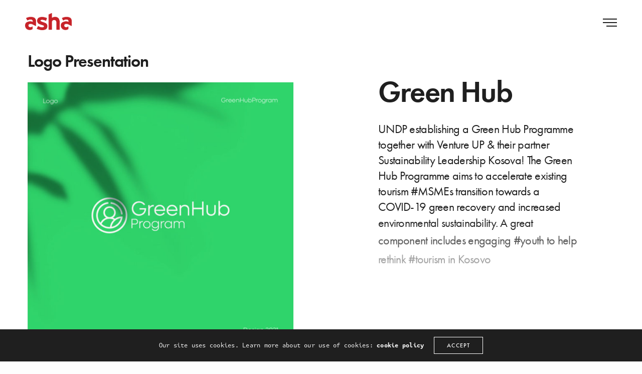

--- FILE ---
content_type: text/html; charset=UTF-8
request_url: https://ashagraphics.com/portfolio/green-hub/
body_size: 13091
content:
<!doctype html>
<html lang="en-US" class=" custom-scrollbar-off">
<head>
	<meta charset="UTF-8" />
	<meta name="viewport" content="width=device-width, initial-scale=1, maximum-scale=1, viewport-fit=cover">
	<link rel="profile" href="https://gmpg.org/xfn/11">
	<link rel="pingback" href="https://ashagraphics.com/xmlrpc.php">
	<title>Green Hub &#8211; ASHA</title>
<meta name='robots' content='max-image-preview:large' />
<link rel='dns-prefetch' href='//use.typekit.net' />
<link rel='dns-prefetch' href='//fonts.googleapis.com' />
<link rel="alternate" type="application/rss+xml" title="ASHA &raquo; Feed" href="https://ashagraphics.com/feed/" />
<link rel="alternate" type="application/rss+xml" title="ASHA &raquo; Comments Feed" href="https://ashagraphics.com/comments/feed/" />
<link rel="preconnect" href="//fonts.gstatic.com/" crossorigin><link rel="alternate" title="oEmbed (JSON)" type="application/json+oembed" href="https://ashagraphics.com/wp-json/oembed/1.0/embed?url=https%3A%2F%2Fashagraphics.com%2Fportfolio%2Fgreen-hub%2F" />
<link rel="alternate" title="oEmbed (XML)" type="text/xml+oembed" href="https://ashagraphics.com/wp-json/oembed/1.0/embed?url=https%3A%2F%2Fashagraphics.com%2Fportfolio%2Fgreen-hub%2F&#038;format=xml" />
<style id='wp-img-auto-sizes-contain-inline-css' type='text/css'>
img:is([sizes=auto i],[sizes^="auto," i]){contain-intrinsic-size:3000px 1500px}
/*# sourceURL=wp-img-auto-sizes-contain-inline-css */
</style>
<style id='wp-emoji-styles-inline-css' type='text/css'>

	img.wp-smiley, img.emoji {
		display: inline !important;
		border: none !important;
		box-shadow: none !important;
		height: 1em !important;
		width: 1em !important;
		margin: 0 0.07em !important;
		vertical-align: -0.1em !important;
		background: none !important;
		padding: 0 !important;
	}
/*# sourceURL=wp-emoji-styles-inline-css */
</style>
<style id='wp-block-library-inline-css' type='text/css'>
:root{--wp-block-synced-color:#7a00df;--wp-block-synced-color--rgb:122,0,223;--wp-bound-block-color:var(--wp-block-synced-color);--wp-editor-canvas-background:#ddd;--wp-admin-theme-color:#007cba;--wp-admin-theme-color--rgb:0,124,186;--wp-admin-theme-color-darker-10:#006ba1;--wp-admin-theme-color-darker-10--rgb:0,107,160.5;--wp-admin-theme-color-darker-20:#005a87;--wp-admin-theme-color-darker-20--rgb:0,90,135;--wp-admin-border-width-focus:2px}@media (min-resolution:192dpi){:root{--wp-admin-border-width-focus:1.5px}}.wp-element-button{cursor:pointer}:root .has-very-light-gray-background-color{background-color:#eee}:root .has-very-dark-gray-background-color{background-color:#313131}:root .has-very-light-gray-color{color:#eee}:root .has-very-dark-gray-color{color:#313131}:root .has-vivid-green-cyan-to-vivid-cyan-blue-gradient-background{background:linear-gradient(135deg,#00d084,#0693e3)}:root .has-purple-crush-gradient-background{background:linear-gradient(135deg,#34e2e4,#4721fb 50%,#ab1dfe)}:root .has-hazy-dawn-gradient-background{background:linear-gradient(135deg,#faaca8,#dad0ec)}:root .has-subdued-olive-gradient-background{background:linear-gradient(135deg,#fafae1,#67a671)}:root .has-atomic-cream-gradient-background{background:linear-gradient(135deg,#fdd79a,#004a59)}:root .has-nightshade-gradient-background{background:linear-gradient(135deg,#330968,#31cdcf)}:root .has-midnight-gradient-background{background:linear-gradient(135deg,#020381,#2874fc)}:root{--wp--preset--font-size--normal:16px;--wp--preset--font-size--huge:42px}.has-regular-font-size{font-size:1em}.has-larger-font-size{font-size:2.625em}.has-normal-font-size{font-size:var(--wp--preset--font-size--normal)}.has-huge-font-size{font-size:var(--wp--preset--font-size--huge)}.has-text-align-center{text-align:center}.has-text-align-left{text-align:left}.has-text-align-right{text-align:right}.has-fit-text{white-space:nowrap!important}#end-resizable-editor-section{display:none}.aligncenter{clear:both}.items-justified-left{justify-content:flex-start}.items-justified-center{justify-content:center}.items-justified-right{justify-content:flex-end}.items-justified-space-between{justify-content:space-between}.screen-reader-text{border:0;clip-path:inset(50%);height:1px;margin:-1px;overflow:hidden;padding:0;position:absolute;width:1px;word-wrap:normal!important}.screen-reader-text:focus{background-color:#ddd;clip-path:none;color:#444;display:block;font-size:1em;height:auto;left:5px;line-height:normal;padding:15px 23px 14px;text-decoration:none;top:5px;width:auto;z-index:100000}html :where(.has-border-color){border-style:solid}html :where([style*=border-top-color]){border-top-style:solid}html :where([style*=border-right-color]){border-right-style:solid}html :where([style*=border-bottom-color]){border-bottom-style:solid}html :where([style*=border-left-color]){border-left-style:solid}html :where([style*=border-width]){border-style:solid}html :where([style*=border-top-width]){border-top-style:solid}html :where([style*=border-right-width]){border-right-style:solid}html :where([style*=border-bottom-width]){border-bottom-style:solid}html :where([style*=border-left-width]){border-left-style:solid}html :where(img[class*=wp-image-]){height:auto;max-width:100%}:where(figure){margin:0 0 1em}html :where(.is-position-sticky){--wp-admin--admin-bar--position-offset:var(--wp-admin--admin-bar--height,0px)}@media screen and (max-width:600px){html :where(.is-position-sticky){--wp-admin--admin-bar--position-offset:0px}}

/*# sourceURL=wp-block-library-inline-css */
</style><style id='global-styles-inline-css' type='text/css'>
:root{--wp--preset--aspect-ratio--square: 1;--wp--preset--aspect-ratio--4-3: 4/3;--wp--preset--aspect-ratio--3-4: 3/4;--wp--preset--aspect-ratio--3-2: 3/2;--wp--preset--aspect-ratio--2-3: 2/3;--wp--preset--aspect-ratio--16-9: 16/9;--wp--preset--aspect-ratio--9-16: 9/16;--wp--preset--color--black: #000000;--wp--preset--color--cyan-bluish-gray: #abb8c3;--wp--preset--color--white: #ffffff;--wp--preset--color--pale-pink: #f78da7;--wp--preset--color--vivid-red: #cf2e2e;--wp--preset--color--luminous-vivid-orange: #ff6900;--wp--preset--color--luminous-vivid-amber: #fcb900;--wp--preset--color--light-green-cyan: #7bdcb5;--wp--preset--color--vivid-green-cyan: #00d084;--wp--preset--color--pale-cyan-blue: #8ed1fc;--wp--preset--color--vivid-cyan-blue: #0693e3;--wp--preset--color--vivid-purple: #9b51e0;--wp--preset--color--thb-accent: #ef173b;--wp--preset--gradient--vivid-cyan-blue-to-vivid-purple: linear-gradient(135deg,rgb(6,147,227) 0%,rgb(155,81,224) 100%);--wp--preset--gradient--light-green-cyan-to-vivid-green-cyan: linear-gradient(135deg,rgb(122,220,180) 0%,rgb(0,208,130) 100%);--wp--preset--gradient--luminous-vivid-amber-to-luminous-vivid-orange: linear-gradient(135deg,rgb(252,185,0) 0%,rgb(255,105,0) 100%);--wp--preset--gradient--luminous-vivid-orange-to-vivid-red: linear-gradient(135deg,rgb(255,105,0) 0%,rgb(207,46,46) 100%);--wp--preset--gradient--very-light-gray-to-cyan-bluish-gray: linear-gradient(135deg,rgb(238,238,238) 0%,rgb(169,184,195) 100%);--wp--preset--gradient--cool-to-warm-spectrum: linear-gradient(135deg,rgb(74,234,220) 0%,rgb(151,120,209) 20%,rgb(207,42,186) 40%,rgb(238,44,130) 60%,rgb(251,105,98) 80%,rgb(254,248,76) 100%);--wp--preset--gradient--blush-light-purple: linear-gradient(135deg,rgb(255,206,236) 0%,rgb(152,150,240) 100%);--wp--preset--gradient--blush-bordeaux: linear-gradient(135deg,rgb(254,205,165) 0%,rgb(254,45,45) 50%,rgb(107,0,62) 100%);--wp--preset--gradient--luminous-dusk: linear-gradient(135deg,rgb(255,203,112) 0%,rgb(199,81,192) 50%,rgb(65,88,208) 100%);--wp--preset--gradient--pale-ocean: linear-gradient(135deg,rgb(255,245,203) 0%,rgb(182,227,212) 50%,rgb(51,167,181) 100%);--wp--preset--gradient--electric-grass: linear-gradient(135deg,rgb(202,248,128) 0%,rgb(113,206,126) 100%);--wp--preset--gradient--midnight: linear-gradient(135deg,rgb(2,3,129) 0%,rgb(40,116,252) 100%);--wp--preset--font-size--small: 13px;--wp--preset--font-size--medium: 20px;--wp--preset--font-size--large: 36px;--wp--preset--font-size--x-large: 42px;--wp--preset--spacing--20: 0.44rem;--wp--preset--spacing--30: 0.67rem;--wp--preset--spacing--40: 1rem;--wp--preset--spacing--50: 1.5rem;--wp--preset--spacing--60: 2.25rem;--wp--preset--spacing--70: 3.38rem;--wp--preset--spacing--80: 5.06rem;--wp--preset--shadow--natural: 6px 6px 9px rgba(0, 0, 0, 0.2);--wp--preset--shadow--deep: 12px 12px 50px rgba(0, 0, 0, 0.4);--wp--preset--shadow--sharp: 6px 6px 0px rgba(0, 0, 0, 0.2);--wp--preset--shadow--outlined: 6px 6px 0px -3px rgb(255, 255, 255), 6px 6px rgb(0, 0, 0);--wp--preset--shadow--crisp: 6px 6px 0px rgb(0, 0, 0);}:where(.is-layout-flex){gap: 0.5em;}:where(.is-layout-grid){gap: 0.5em;}body .is-layout-flex{display: flex;}.is-layout-flex{flex-wrap: wrap;align-items: center;}.is-layout-flex > :is(*, div){margin: 0;}body .is-layout-grid{display: grid;}.is-layout-grid > :is(*, div){margin: 0;}:where(.wp-block-columns.is-layout-flex){gap: 2em;}:where(.wp-block-columns.is-layout-grid){gap: 2em;}:where(.wp-block-post-template.is-layout-flex){gap: 1.25em;}:where(.wp-block-post-template.is-layout-grid){gap: 1.25em;}.has-black-color{color: var(--wp--preset--color--black) !important;}.has-cyan-bluish-gray-color{color: var(--wp--preset--color--cyan-bluish-gray) !important;}.has-white-color{color: var(--wp--preset--color--white) !important;}.has-pale-pink-color{color: var(--wp--preset--color--pale-pink) !important;}.has-vivid-red-color{color: var(--wp--preset--color--vivid-red) !important;}.has-luminous-vivid-orange-color{color: var(--wp--preset--color--luminous-vivid-orange) !important;}.has-luminous-vivid-amber-color{color: var(--wp--preset--color--luminous-vivid-amber) !important;}.has-light-green-cyan-color{color: var(--wp--preset--color--light-green-cyan) !important;}.has-vivid-green-cyan-color{color: var(--wp--preset--color--vivid-green-cyan) !important;}.has-pale-cyan-blue-color{color: var(--wp--preset--color--pale-cyan-blue) !important;}.has-vivid-cyan-blue-color{color: var(--wp--preset--color--vivid-cyan-blue) !important;}.has-vivid-purple-color{color: var(--wp--preset--color--vivid-purple) !important;}.has-black-background-color{background-color: var(--wp--preset--color--black) !important;}.has-cyan-bluish-gray-background-color{background-color: var(--wp--preset--color--cyan-bluish-gray) !important;}.has-white-background-color{background-color: var(--wp--preset--color--white) !important;}.has-pale-pink-background-color{background-color: var(--wp--preset--color--pale-pink) !important;}.has-vivid-red-background-color{background-color: var(--wp--preset--color--vivid-red) !important;}.has-luminous-vivid-orange-background-color{background-color: var(--wp--preset--color--luminous-vivid-orange) !important;}.has-luminous-vivid-amber-background-color{background-color: var(--wp--preset--color--luminous-vivid-amber) !important;}.has-light-green-cyan-background-color{background-color: var(--wp--preset--color--light-green-cyan) !important;}.has-vivid-green-cyan-background-color{background-color: var(--wp--preset--color--vivid-green-cyan) !important;}.has-pale-cyan-blue-background-color{background-color: var(--wp--preset--color--pale-cyan-blue) !important;}.has-vivid-cyan-blue-background-color{background-color: var(--wp--preset--color--vivid-cyan-blue) !important;}.has-vivid-purple-background-color{background-color: var(--wp--preset--color--vivid-purple) !important;}.has-black-border-color{border-color: var(--wp--preset--color--black) !important;}.has-cyan-bluish-gray-border-color{border-color: var(--wp--preset--color--cyan-bluish-gray) !important;}.has-white-border-color{border-color: var(--wp--preset--color--white) !important;}.has-pale-pink-border-color{border-color: var(--wp--preset--color--pale-pink) !important;}.has-vivid-red-border-color{border-color: var(--wp--preset--color--vivid-red) !important;}.has-luminous-vivid-orange-border-color{border-color: var(--wp--preset--color--luminous-vivid-orange) !important;}.has-luminous-vivid-amber-border-color{border-color: var(--wp--preset--color--luminous-vivid-amber) !important;}.has-light-green-cyan-border-color{border-color: var(--wp--preset--color--light-green-cyan) !important;}.has-vivid-green-cyan-border-color{border-color: var(--wp--preset--color--vivid-green-cyan) !important;}.has-pale-cyan-blue-border-color{border-color: var(--wp--preset--color--pale-cyan-blue) !important;}.has-vivid-cyan-blue-border-color{border-color: var(--wp--preset--color--vivid-cyan-blue) !important;}.has-vivid-purple-border-color{border-color: var(--wp--preset--color--vivid-purple) !important;}.has-vivid-cyan-blue-to-vivid-purple-gradient-background{background: var(--wp--preset--gradient--vivid-cyan-blue-to-vivid-purple) !important;}.has-light-green-cyan-to-vivid-green-cyan-gradient-background{background: var(--wp--preset--gradient--light-green-cyan-to-vivid-green-cyan) !important;}.has-luminous-vivid-amber-to-luminous-vivid-orange-gradient-background{background: var(--wp--preset--gradient--luminous-vivid-amber-to-luminous-vivid-orange) !important;}.has-luminous-vivid-orange-to-vivid-red-gradient-background{background: var(--wp--preset--gradient--luminous-vivid-orange-to-vivid-red) !important;}.has-very-light-gray-to-cyan-bluish-gray-gradient-background{background: var(--wp--preset--gradient--very-light-gray-to-cyan-bluish-gray) !important;}.has-cool-to-warm-spectrum-gradient-background{background: var(--wp--preset--gradient--cool-to-warm-spectrum) !important;}.has-blush-light-purple-gradient-background{background: var(--wp--preset--gradient--blush-light-purple) !important;}.has-blush-bordeaux-gradient-background{background: var(--wp--preset--gradient--blush-bordeaux) !important;}.has-luminous-dusk-gradient-background{background: var(--wp--preset--gradient--luminous-dusk) !important;}.has-pale-ocean-gradient-background{background: var(--wp--preset--gradient--pale-ocean) !important;}.has-electric-grass-gradient-background{background: var(--wp--preset--gradient--electric-grass) !important;}.has-midnight-gradient-background{background: var(--wp--preset--gradient--midnight) !important;}.has-small-font-size{font-size: var(--wp--preset--font-size--small) !important;}.has-medium-font-size{font-size: var(--wp--preset--font-size--medium) !important;}.has-large-font-size{font-size: var(--wp--preset--font-size--large) !important;}.has-x-large-font-size{font-size: var(--wp--preset--font-size--x-large) !important;}
/*# sourceURL=global-styles-inline-css */
</style>

<style id='classic-theme-styles-inline-css' type='text/css'>
/*! This file is auto-generated */
.wp-block-button__link{color:#fff;background-color:#32373c;border-radius:9999px;box-shadow:none;text-decoration:none;padding:calc(.667em + 2px) calc(1.333em + 2px);font-size:1.125em}.wp-block-file__button{background:#32373c;color:#fff;text-decoration:none}
/*# sourceURL=/wp-includes/css/classic-themes.min.css */
</style>
<link rel='stylesheet' id='thb-fa-css' href='https://ashagraphics.com/wp-content/themes/werkstatt/assets/css/font-awesome.min.css?ver=4.7.4' media='all' />
<link rel='stylesheet' id='thb-app-css' href='https://ashagraphics.com/wp-content/themes/werkstatt/assets/css/app.css?ver=4.7.4' media='all' />
<style id='thb-app-inline-css' type='text/css'>
.postid-1871 .post-gallery.parallax {min-height:50vh;}h1,h2,h3,h4,h5,h6,.post.style9 .post-meta,.primary-font {font-family:futura-pt, 'BlinkMacSystemFont', -apple-system, 'Roboto', 'Lucida Sans';}h1,.h1 {}h2 {}h3 {font-size:30px;}h4 {}h5 {}h6 {}em {font-family:Playfair Display, 'BlinkMacSystemFont', -apple-system, 'Roboto', 'Lucida Sans';}label {font-family:futura-pt, 'BlinkMacSystemFont', -apple-system, 'Roboto', 'Lucida Sans';}label {}.thb-mobile-menu a {}.thb-mobile-menu .sub-menu li a {}.thb-full-menu li a,.header.style3 .thb-full-menu>li>a {}.thb-full-menu .sub-menu li a,.header.style3 .thb-full-menu .sub-menu li a {}.thb-full-menu>li>a.social,.header.style3 .thb-full-menu.socials li a.social {}.footer h6,.footer.dark h6 {color:#c7cfee;font-weight:600;font-size:16px;text-transform:capitalize !important;}#footer .widget {font-size:14px;}#subfooter {}.subfooter .socials a {}body {font-family:attribute-mono, 'BlinkMacSystemFont', -apple-system, 'Roboto', 'Lucida Sans';}input[type="submit"],.button,.btn,.btn-text,.btn[class*="thb-"]{font-family:futura-pt, 'BlinkMacSystemFont', -apple-system, 'Roboto', 'Lucida Sans';font-weight:400;letter-spacing:0.1em !important;}#mobile-menu,.header {font-family:futura-pt, 'BlinkMacSystemFont', -apple-system, 'Roboto', 'Lucida Sans';}.products .product .thb_title_holder h2 {}.product-detail .product-information h1.product_title {}.product-detail .product-information .woocommerce-product-details__short-description,.product-detail .product-information .woocommerce-product-details__short-description p {}.header .logolink .logoimg {max-height:34px;}.header .logolink .logoimg[src$=".svg"] {height:34px;}@media screen and (max-width:40.0625em) {.header .logolink .logoimg {max-height:24px;}.header .logolink .logoimg[src$=".svg"] {height:24px;}}@media only screen and (min-width:64.063em) {#mobile-menu.style1 {width:30%;}}.thb-portfolio #portfolio-230.type-portfolio.style3:hover .portfolio-holder,.thb-portfolio #portfolio-230.type-portfolio:not(.thb-gradient-hover):not(.thb-corner-hover) .portfolio-link,.thb-portfolio #portfolio-230.type-portfolio.thb-corner-hover:hover .portfolio-link,.thb-portfolio #portfolio-230.type-portfolio.style2 .portfolio-holder .portfolio-inner:not(.thb-image-hover),.thb-portfolio .portfolio-230.type-portfolio.carousel_style3.style3_even:hover .portfolio-holder,.thb-portfolio .portfolio-230.type-portfolio.carousel_style3:hover .portfolio-holder {background:#ffffff;}.thb-portfolio #portfolio-230.type-portfolio.style6 .portfolio-holder:after {border-color:#ffffff;}.thb-portfolio #portfolio-230.type-portfolio .thb-gradient-fill{background-image:-moz-linear-gradient(rgba(0,0,0,0),#ffffff);background-image:-webkit-linear-gradient(rgba(0,0,0,0),#ffffff);background-image:linear-gradient(rgba(0,0,0,0),#ffffff);}.page-id-1871 #wrapper div[role="main"] {}.footer {background-color:#0a0a0a !important;background-image:none !important;}#mobile-menu {background-color:#f93f3f !important;background-image:none !important;}.footer.dark h6,.footer h6 {color:#ffffff;}.footer.dark .widget,.footer .widget {color:#ffffff;}.footer.dark .widget p,.footer .widget p{color:inherit;}.footer .widget a { color:#ffffff !important; }.footer .widget a:hover { color:#f93f3f !important; }.footer.dark .widget a { color:#ffffff !important; }.footer.dark .widget a:hover { color:#f93f3f !important; }.row,.row.max_width {max-width:1440px;}#footer {padding-top:75px;;}.footer {background-size:contain !important;}.thb-portfolio .type-portfolio.thb-underline-hover .portfolio-link .thb-categories {font-weight:600;letter-spacing:0.1em;font-size:11px;text-transform:uppercase;margin-bottom:15px;}.thb-portfolio .type-portfolio.thb-underline-hover h2 {font-weight:600;text-align:left;max-width:240px;}.agency-name-text h1 {letter-spacing:0.03em;}}
/*# sourceURL=thb-app-inline-css */
</style>
<link rel='stylesheet' id='thb-style-css' href='https://ashagraphics.com/wp-content/themes/werkstatt/style.css?ver=4.7.4' media='all' />
<link rel='stylesheet' id='thb-google-fonts-css' href='https://fonts.googleapis.com/css?family=Playfair+Display%3A400%2C500%2C600%2C700%2C800%2C900%2C400i%2C500i%2C600i%2C700i%2C800i%2C900i&#038;subset=latin&#038;display=swap&#038;ver=4.7.4' media='all' />
<link rel='stylesheet' id='js_composer_front-css' href='https://ashagraphics.com/wp-content/plugins/js_composer/assets/css/js_composer.min.css?ver=6.10.0' media='all' />
<script type="text/javascript" src="https://ashagraphics.com/wp-includes/js/jquery/jquery.min.js?ver=3.7.1" id="jquery-core-js"></script>
<script type="text/javascript" src="https://ashagraphics.com/wp-includes/js/jquery/jquery-migrate.min.js?ver=3.4.1" id="jquery-migrate-js"></script>
<script type="text/javascript" src="https://use.typekit.net/jka3amo.js?ver=4.7.4" id="thb-typekit-js"></script>
<script type="text/javascript" id="thb-typekit-js-after">
/* <![CDATA[ */
try{Typekit.load({ async: true });}catch(e){}
//# sourceURL=thb-typekit-js-after
/* ]]> */
</script>
<link rel="https://api.w.org/" href="https://ashagraphics.com/wp-json/" /><link rel="alternate" title="JSON" type="application/json" href="https://ashagraphics.com/wp-json/wp/v2/portfolio/1871" /><link rel="EditURI" type="application/rsd+xml" title="RSD" href="https://ashagraphics.com/xmlrpc.php?rsd" />
<meta name="generator" content="WordPress 6.9" />
<link rel="canonical" href="https://ashagraphics.com/portfolio/green-hub/" />
<link rel='shortlink' href='https://ashagraphics.com/?p=1871' />

<!-- Meta Pixel Code -->
<script type='text/javascript'>
!function(f,b,e,v,n,t,s){if(f.fbq)return;n=f.fbq=function(){n.callMethod?
n.callMethod.apply(n,arguments):n.queue.push(arguments)};if(!f._fbq)f._fbq=n;
n.push=n;n.loaded=!0;n.version='2.0';n.queue=[];t=b.createElement(e);t.async=!0;
t.src=v;s=b.getElementsByTagName(e)[0];s.parentNode.insertBefore(t,s)}(window,
document,'script','https://connect.facebook.net/en_US/fbevents.js');
</script>
<!-- End Meta Pixel Code -->
<script type='text/javascript'>var url = window.location.origin + '?ob=open-bridge';
            fbq('set', 'openbridge', '1437391793413708', url);
fbq('init', '1437391793413708', {}, {
    "agent": "wordpress-6.9-4.1.5"
})</script><script type='text/javascript'>
    fbq('track', 'PageView', []);
  </script><meta name="generator" content="Powered by WPBakery Page Builder - drag and drop page builder for WordPress."/>
<style type="text/css">
body.custom-background #wrapper div[role="main"] { background-color: #ffffff; }
</style>
	<link rel="icon" href="https://ashagraphics.com/wp-content/uploads/2020/03/cropped-asha_logo_icon-32x32.png" sizes="32x32" />
<link rel="icon" href="https://ashagraphics.com/wp-content/uploads/2020/03/cropped-asha_logo_icon-192x192.png" sizes="192x192" />
<link rel="apple-touch-icon" href="https://ashagraphics.com/wp-content/uploads/2020/03/cropped-asha_logo_icon-180x180.png" />
<meta name="msapplication-TileImage" content="https://ashagraphics.com/wp-content/uploads/2020/03/cropped-asha_logo_icon-270x270.png" />
<style type="text/css" data-type="vc_shortcodes-custom-css">.vc_custom_1673425581195{margin-top: 50px !important;margin-right: 20px !important;margin-left: 20px !important;border-top-width: 50px !important;border-right-width: 20px !important;border-left-width: 20px !important;padding-top: 50px !important;padding-right: 20px !important;padding-left: 20px !important;}.vc_custom_1673425564411{margin-top: 20px !important;margin-right: 20px !important;margin-bottom: 20px !important;margin-left: 20px !important;border-top-width: 20px !important;border-right-width: 20px !important;border-bottom-width: 20px !important;border-left-width: 20px !important;padding-top: 20px !important;padding-right: 20px !important;padding-bottom: 20px !important;padding-left: 20px !important;}</style><noscript><style> .wpb_animate_when_almost_visible { opacity: 1; }</style></noscript></head>
<body class="wp-singular portfolio-template-default single single-portfolio postid-1871 wp-theme-werkstatt midnight_off header-lateral-off thb-snap-rows-off thb-dropdown-color-dark thb-nav-menu-widget-columns-1 thb-header-fixed-on thb-header-fill-off thb_row_pagination_off lightbox-theme-dark right-click-off row_pagination_position-left dark-title disable_header_fill-off disable-row-offset-off mm-link-animation-link-fill footer-shadow-none thb-borders-off overflow-off portfolio_title_animation-on product_style1_color-dark thb-single-product-ajax-on wpb-js-composer js-comp-ver-6.10.0 vc_responsive">

<!-- Meta Pixel Code -->
<noscript>
<img height="1" width="1" style="display:none" alt="fbpx"
src="https://www.facebook.com/tr?id=1437391793413708&ev=PageView&noscript=1" />
</noscript>
<!-- End Meta Pixel Code -->
<div id="wrapper" class="thb-page-transition-on">
	<!-- Start Content Click Capture -->
<div class="click-capture"></div>
<!-- End Content Click Capture -->
<!-- Start Mobile Menu -->
<nav id="mobile-menu" class="dark style1" data-behaviour="thb-default" data-animation="style1">
	<a href="#" class="thb-close" title="Close"><svg xmlns="http://www.w3.org/2000/svg" viewBox="0 0 64 64" enable-background="new 0 0 64 64"><g fill="none" stroke="#000" stroke-width="2" stroke-miterlimit="10"><path d="m18.947 17.15l26.1 25.903"/><path d="m19.05 43.15l25.902-26.1"/></g></svg></a>
			<div class="custom_scroll" id="menu-scroll">
		<div>
			<div class="mobile-menu-container">
			<div class="mobile-menu-top">
								<ul id="menu-main-menu" class="thb-mobile-menu"><li id="menu-item-695" class=" menu-item menu-item-type-post_type menu-item-object-page menu-item-home menu-item-695"><div class="link_container"><div class="link_inner"><a href="https://ashagraphics.com/" data-content="Home" data-menubg=""><span class="nav-link-mask"><span class="nav-link-mask-text">Home</span></span></a></div></div></li>
<li id="menu-item-694" class=" menu-item menu-item-type-post_type menu-item-object-page menu-item-694"><div class="link_container"><div class="link_inner"><a href="https://ashagraphics.com/portfolio/" data-content="Portfolio" data-menubg=""><span class="nav-link-mask"><span class="nav-link-mask-text">Portfolio</span></span></a></div></div></li>
<li id="menu-item-204" class=" menu-item menu-item-type-post_type menu-item-object-page menu-item-204"><div class="link_container"><div class="link_inner"><a href="https://ashagraphics.com/about-us/" data-content="About Us" data-menubg=""><span class="nav-link-mask"><span class="nav-link-mask-text">About Us</span></span></a></div></div></li>
<li id="menu-item-222" class=" menu-item menu-item-type-post_type menu-item-object-page menu-item-222"><div class="link_container"><div class="link_inner"><a href="https://ashagraphics.com/contact-us/" data-content="Contact Us" data-menubg=""><span class="nav-link-mask"><span class="nav-link-mask-text">Contact Us</span></span></a></div></div></li>
</ul>							</div>
							<div class="mobile-menu-bottom">
					<ul id="menu-social-menu" class="thb-secondary-menu row small-up-2"><li id="menu-item-32" class="menu-item menu-item-type-custom menu-item-object-custom menu-item-32 column"><a target="_blank" href="https://www.facebook.com/ashaagency1/">Facebook</a></li>
<li id="menu-item-816" class="menu-item menu-item-type-custom menu-item-object-custom menu-item-816 column"><a href="https://vimeo.com/ashavideo">Vimeo</a></li>
<li id="menu-item-35" class="menu-item menu-item-type-custom menu-item-object-custom menu-item-35 column"><a target="_blank" href="https://www.instagram.com/ashaagency/">Instagram</a></li>
</ul>										<div class="menu-footer">
						<div>
							<p>© 2020 ASHA. All rights reserved.</p>						</div>
					</div>
									</div>
					</div>
		</div>
	</div>
	</nav>
<!-- End Mobile Menu -->
	<!-- Start Header -->
<header class="header style1 menu_style1">
	<div class="row align-middle
	expanded	">
		<div class="small-12 columns regular-header">
			<div class="logo-holder">
				<a href="https://ashagraphics.com" class="logolink" title="ASHA">
					<img src="https://ashagraphics.com/wp-content/uploads/2020/03/asha-red.png" class="logoimg logo-dark" alt="ASHA"/>
					<img src="https://ashagraphics.com/wp-content/uploads/2020/03/asha-red.png" class="logoimg logo-light" alt="ASHA"/>
				</a>
			</div>
			<div>
																							<a class="mobile-toggle style2">
				<div>
			<span></span><span></span><span></span>
		</div>
	</a>
				</div>
		</div>
					<div class="small-12 columns portfolio-header">
				<div class="thb-breadcrumb-holder">
											<a href="https://ashagraphics.com" title="Back" class="home"><svg xmlns="http://www.w3.org/2000/svg" version="1.1" x="0" y="0" width="309.1" height="162.4" viewBox="151.5 346.3 309.1 162.4" enable-background="new 151.47 346.319 309.06 162.356" xml:space="preserve"><path d="M151.5 427.5c0 4.5 2 8.8 5.5 11.7l78.5 65.9c2.9 2.4 6.4 3.6 9.8 3.6 4.4 0 8.7-1.9 11.7-5.5 5.4-6.5 4.6-16.1-1.9-21.5l-45.9-38.5H445.2c8.5 0 15.3-6.8 15.3-15.3 0-8.5-6.8-15.3-15.3-15.3H208.3l46.8-39.2c6.5-5.4 7.3-15.1 1.9-21.5 -5.4-6.5-15.1-7.3-21.5-1.9l-78.5 65.9C153.5 418.7 151.5 423 151.5 427.5z"/></svg></a>
						<a href="https://ashagraphics.com" title="ASHA">Projects</a>
											<span><div><em>-</em> Green Hub</div></span>
				</div>
										<a class="mobile-toggle style2">
				<div>
			<span></span><span></span><span></span>
		</div>
	</a>
				</div>
			</div>
</header>
<!-- End Header -->
	<div role="main">
	<article itemscope itemtype="http://schema.org/Article" class="post portfolio-detail  post-1871 portfolio type-portfolio status-publish has-post-thumbnail hentry portfolio-category-branding" role="article">
					<div class="post-content">
				<div class="row no-padding full-width-row no-column-padding no-row-padding">
					<div class="small-12 large-6 small-order-2 ">
						<div data-midnight="dark-title" class="row wpb_row row-fluid vc_custom_1673425581195 row-has-fill"><div class="wpb_column columns medium-12 thb-dark-column small-12"><div class="vc_column-inner   "><div class="wpb_wrapper">
	<div  class="wpb_single_image wpb_content_element vc_align_left">
		<h2 class="wpb_heading wpb_singleimage_heading">Logo Presentation</h2>
		<figure class="wpb_wrapper vc_figure">
			<div class="vc_single_image-wrapper   vc_box_border_grey"><img fetchpriority="high" decoding="async" width="1080" height="1080" src="[data-uri]" class="vc_single_image-img attachment-full thb-lazyload lazyload" alt="" title="GREEN PREZANTIMI-07" sizes="(max-width: 1080px) 100vw, 1080px" data-src="https://ashagraphics.com/wp-content/uploads/2022/01/GREEN-PREZANTIMI-07.jpg" data-sizes="auto" data-srcset="https://ashagraphics.com/wp-content/uploads/2022/01/GREEN-PREZANTIMI-07.jpg 1080w, https://ashagraphics.com/wp-content/uploads/2022/01/GREEN-PREZANTIMI-07-300x300.jpg 300w, https://ashagraphics.com/wp-content/uploads/2022/01/GREEN-PREZANTIMI-07-1024x1024.jpg 1024w, https://ashagraphics.com/wp-content/uploads/2022/01/GREEN-PREZANTIMI-07-150x150.jpg 150w, https://ashagraphics.com/wp-content/uploads/2022/01/GREEN-PREZANTIMI-07-768x768.jpg 768w, https://ashagraphics.com/wp-content/uploads/2022/01/GREEN-PREZANTIMI-07-640x640.jpg 640w, https://ashagraphics.com/wp-content/uploads/2022/01/GREEN-PREZANTIMI-07-320x320.jpg 320w, https://ashagraphics.com/wp-content/uploads/2022/01/GREEN-PREZANTIMI-07-20x20.jpg 20w" /></div>
		</figure>
	</div>

	<div  class="wpb_single_image wpb_content_element vc_align_left">
		
		<figure class="wpb_wrapper vc_figure">
			<div class="vc_single_image-wrapper   vc_box_border_grey"><img decoding="async" width="1080" height="1080" src="[data-uri]" class="vc_single_image-img attachment-full thb-lazyload lazyload" alt="" title="GREEN PREZANTIMI-05" sizes="(max-width: 1080px) 100vw, 1080px" data-src="https://ashagraphics.com/wp-content/uploads/2022/01/GREEN-PREZANTIMI-05.jpg" data-sizes="auto" data-srcset="https://ashagraphics.com/wp-content/uploads/2022/01/GREEN-PREZANTIMI-05.jpg 1080w, https://ashagraphics.com/wp-content/uploads/2022/01/GREEN-PREZANTIMI-05-300x300.jpg 300w, https://ashagraphics.com/wp-content/uploads/2022/01/GREEN-PREZANTIMI-05-1024x1024.jpg 1024w, https://ashagraphics.com/wp-content/uploads/2022/01/GREEN-PREZANTIMI-05-150x150.jpg 150w, https://ashagraphics.com/wp-content/uploads/2022/01/GREEN-PREZANTIMI-05-768x768.jpg 768w, https://ashagraphics.com/wp-content/uploads/2022/01/GREEN-PREZANTIMI-05-640x640.jpg 640w, https://ashagraphics.com/wp-content/uploads/2022/01/GREEN-PREZANTIMI-05-320x320.jpg 320w, https://ashagraphics.com/wp-content/uploads/2022/01/GREEN-PREZANTIMI-05-20x20.jpg 20w" /></div>
		</figure>
	</div>

	<div  class="wpb_single_image wpb_content_element vc_align_left">
		
		<figure class="wpb_wrapper vc_figure">
			<div class="vc_single_image-wrapper   vc_box_border_grey"><img decoding="async" width="1080" height="1080" src="[data-uri]" class="vc_single_image-img attachment-full thb-lazyload lazyload" alt="" title="GREEN PREZANTIMI-13" sizes="(max-width: 1080px) 100vw, 1080px" data-src="https://ashagraphics.com/wp-content/uploads/2022/01/GREEN-PREZANTIMI-13.jpg" data-sizes="auto" data-srcset="https://ashagraphics.com/wp-content/uploads/2022/01/GREEN-PREZANTIMI-13.jpg 1080w, https://ashagraphics.com/wp-content/uploads/2022/01/GREEN-PREZANTIMI-13-300x300.jpg 300w, https://ashagraphics.com/wp-content/uploads/2022/01/GREEN-PREZANTIMI-13-1024x1024.jpg 1024w, https://ashagraphics.com/wp-content/uploads/2022/01/GREEN-PREZANTIMI-13-150x150.jpg 150w, https://ashagraphics.com/wp-content/uploads/2022/01/GREEN-PREZANTIMI-13-768x768.jpg 768w, https://ashagraphics.com/wp-content/uploads/2022/01/GREEN-PREZANTIMI-13-640x640.jpg 640w, https://ashagraphics.com/wp-content/uploads/2022/01/GREEN-PREZANTIMI-13-320x320.jpg 320w, https://ashagraphics.com/wp-content/uploads/2022/01/GREEN-PREZANTIMI-13-20x20.jpg 20w" /></div>
		</figure>
	</div>

	<div  class="wpb_single_image wpb_content_element vc_align_left">
		
		<figure class="wpb_wrapper vc_figure">
			<div class="vc_single_image-wrapper   vc_box_border_grey"><img loading="lazy" decoding="async" width="1080" height="1080" src="[data-uri]" class="vc_single_image-img attachment-full thb-lazyload lazyload" alt="" title="GREEN PREZANTIMI-08" sizes="auto, (max-width: 1080px) 100vw, 1080px" data-src="https://ashagraphics.com/wp-content/uploads/2022/01/GREEN-PREZANTIMI-08.jpg" data-sizes="auto" data-srcset="https://ashagraphics.com/wp-content/uploads/2022/01/GREEN-PREZANTIMI-08.jpg 1080w, https://ashagraphics.com/wp-content/uploads/2022/01/GREEN-PREZANTIMI-08-300x300.jpg 300w, https://ashagraphics.com/wp-content/uploads/2022/01/GREEN-PREZANTIMI-08-1024x1024.jpg 1024w, https://ashagraphics.com/wp-content/uploads/2022/01/GREEN-PREZANTIMI-08-150x150.jpg 150w, https://ashagraphics.com/wp-content/uploads/2022/01/GREEN-PREZANTIMI-08-768x768.jpg 768w, https://ashagraphics.com/wp-content/uploads/2022/01/GREEN-PREZANTIMI-08-640x640.jpg 640w, https://ashagraphics.com/wp-content/uploads/2022/01/GREEN-PREZANTIMI-08-320x320.jpg 320w, https://ashagraphics.com/wp-content/uploads/2022/01/GREEN-PREZANTIMI-08-20x20.jpg 20w" /></div>
		</figure>
	</div>

	<div  class="wpb_single_image wpb_content_element vc_align_left">
		
		<figure class="wpb_wrapper vc_figure">
			<div class="vc_single_image-wrapper   vc_box_border_grey"><img loading="lazy" decoding="async" width="1080" height="1080" src="[data-uri]" class="vc_single_image-img attachment-full thb-lazyload lazyload" alt="" title="GREEN PREZANTIMI-11" sizes="auto, (max-width: 1080px) 100vw, 1080px" data-src="https://ashagraphics.com/wp-content/uploads/2022/01/GREEN-PREZANTIMI-11.jpg" data-sizes="auto" data-srcset="https://ashagraphics.com/wp-content/uploads/2022/01/GREEN-PREZANTIMI-11.jpg 1080w, https://ashagraphics.com/wp-content/uploads/2022/01/GREEN-PREZANTIMI-11-300x300.jpg 300w, https://ashagraphics.com/wp-content/uploads/2022/01/GREEN-PREZANTIMI-11-1024x1024.jpg 1024w, https://ashagraphics.com/wp-content/uploads/2022/01/GREEN-PREZANTIMI-11-150x150.jpg 150w, https://ashagraphics.com/wp-content/uploads/2022/01/GREEN-PREZANTIMI-11-768x768.jpg 768w, https://ashagraphics.com/wp-content/uploads/2022/01/GREEN-PREZANTIMI-11-640x640.jpg 640w, https://ashagraphics.com/wp-content/uploads/2022/01/GREEN-PREZANTIMI-11-320x320.jpg 320w, https://ashagraphics.com/wp-content/uploads/2022/01/GREEN-PREZANTIMI-11-20x20.jpg 20w" /></div>
		</figure>
	</div>

	<div  class="wpb_single_image wpb_content_element vc_align_left">
		
		<figure class="wpb_wrapper vc_figure">
			<div class="vc_single_image-wrapper   vc_box_border_grey"><img loading="lazy" decoding="async" width="1080" height="1080" src="[data-uri]" class="vc_single_image-img attachment-full thb-lazyload lazyload" alt="" title="GREEN PREZANTIMI-04" sizes="auto, (max-width: 1080px) 100vw, 1080px" data-src="https://ashagraphics.com/wp-content/uploads/2022/01/GREEN-PREZANTIMI-04.jpg" data-sizes="auto" data-srcset="https://ashagraphics.com/wp-content/uploads/2022/01/GREEN-PREZANTIMI-04.jpg 1080w, https://ashagraphics.com/wp-content/uploads/2022/01/GREEN-PREZANTIMI-04-300x300.jpg 300w, https://ashagraphics.com/wp-content/uploads/2022/01/GREEN-PREZANTIMI-04-1024x1024.jpg 1024w, https://ashagraphics.com/wp-content/uploads/2022/01/GREEN-PREZANTIMI-04-150x150.jpg 150w, https://ashagraphics.com/wp-content/uploads/2022/01/GREEN-PREZANTIMI-04-768x768.jpg 768w, https://ashagraphics.com/wp-content/uploads/2022/01/GREEN-PREZANTIMI-04-640x640.jpg 640w, https://ashagraphics.com/wp-content/uploads/2022/01/GREEN-PREZANTIMI-04-320x320.jpg 320w, https://ashagraphics.com/wp-content/uploads/2022/01/GREEN-PREZANTIMI-04-20x20.jpg 20w" /></div>
		</figure>
	</div>

	<div  class="wpb_single_image wpb_content_element vc_align_left">
		
		<figure class="wpb_wrapper vc_figure">
			<div class="vc_single_image-wrapper   vc_box_border_grey"><img loading="lazy" decoding="async" width="1080" height="1080" src="[data-uri]" class="vc_single_image-img attachment-full thb-lazyload lazyload" alt="" title="GREEN PREZANTIMI-01" sizes="auto, (max-width: 1080px) 100vw, 1080px" data-src="https://ashagraphics.com/wp-content/uploads/2022/01/GREEN-PREZANTIMI-01.jpg" data-sizes="auto" data-srcset="https://ashagraphics.com/wp-content/uploads/2022/01/GREEN-PREZANTIMI-01.jpg 1080w, https://ashagraphics.com/wp-content/uploads/2022/01/GREEN-PREZANTIMI-01-300x300.jpg 300w, https://ashagraphics.com/wp-content/uploads/2022/01/GREEN-PREZANTIMI-01-1024x1024.jpg 1024w, https://ashagraphics.com/wp-content/uploads/2022/01/GREEN-PREZANTIMI-01-150x150.jpg 150w, https://ashagraphics.com/wp-content/uploads/2022/01/GREEN-PREZANTIMI-01-768x768.jpg 768w, https://ashagraphics.com/wp-content/uploads/2022/01/GREEN-PREZANTIMI-01-640x640.jpg 640w, https://ashagraphics.com/wp-content/uploads/2022/01/GREEN-PREZANTIMI-01-320x320.jpg 320w, https://ashagraphics.com/wp-content/uploads/2022/01/GREEN-PREZANTIMI-01-20x20.jpg 20w" /></div>
		</figure>
	</div>

	<div  class="wpb_single_image wpb_content_element vc_align_left">
		
		<figure class="wpb_wrapper vc_figure">
			<div class="vc_single_image-wrapper   vc_box_border_grey"><img loading="lazy" decoding="async" width="1080" height="1080" src="[data-uri]" class="vc_single_image-img attachment-full thb-lazyload lazyload" alt="" title="GREEN PREZANTIMI-03" sizes="auto, (max-width: 1080px) 100vw, 1080px" data-src="https://ashagraphics.com/wp-content/uploads/2022/01/GREEN-PREZANTIMI-03.jpg" data-sizes="auto" data-srcset="https://ashagraphics.com/wp-content/uploads/2022/01/GREEN-PREZANTIMI-03.jpg 1080w, https://ashagraphics.com/wp-content/uploads/2022/01/GREEN-PREZANTIMI-03-300x300.jpg 300w, https://ashagraphics.com/wp-content/uploads/2022/01/GREEN-PREZANTIMI-03-1024x1024.jpg 1024w, https://ashagraphics.com/wp-content/uploads/2022/01/GREEN-PREZANTIMI-03-150x150.jpg 150w, https://ashagraphics.com/wp-content/uploads/2022/01/GREEN-PREZANTIMI-03-768x768.jpg 768w, https://ashagraphics.com/wp-content/uploads/2022/01/GREEN-PREZANTIMI-03-640x640.jpg 640w, https://ashagraphics.com/wp-content/uploads/2022/01/GREEN-PREZANTIMI-03-320x320.jpg 320w, https://ashagraphics.com/wp-content/uploads/2022/01/GREEN-PREZANTIMI-03-20x20.jpg 20w" /></div>
		</figure>
	</div>

	<div  class="wpb_single_image wpb_content_element vc_align_left">
		
		<figure class="wpb_wrapper vc_figure">
			<div class="vc_single_image-wrapper   vc_box_border_grey"><img loading="lazy" decoding="async" width="1080" height="1080" src="[data-uri]" class="vc_single_image-img attachment-full thb-lazyload lazyload" alt="" title="GREEN PREZANTIMI-12" sizes="auto, (max-width: 1080px) 100vw, 1080px" data-src="https://ashagraphics.com/wp-content/uploads/2022/01/GREEN-PREZANTIMI-12.jpg" data-sizes="auto" data-srcset="https://ashagraphics.com/wp-content/uploads/2022/01/GREEN-PREZANTIMI-12.jpg 1080w, https://ashagraphics.com/wp-content/uploads/2022/01/GREEN-PREZANTIMI-12-300x300.jpg 300w, https://ashagraphics.com/wp-content/uploads/2022/01/GREEN-PREZANTIMI-12-1024x1024.jpg 1024w, https://ashagraphics.com/wp-content/uploads/2022/01/GREEN-PREZANTIMI-12-150x150.jpg 150w, https://ashagraphics.com/wp-content/uploads/2022/01/GREEN-PREZANTIMI-12-768x768.jpg 768w, https://ashagraphics.com/wp-content/uploads/2022/01/GREEN-PREZANTIMI-12-640x640.jpg 640w, https://ashagraphics.com/wp-content/uploads/2022/01/GREEN-PREZANTIMI-12-320x320.jpg 320w, https://ashagraphics.com/wp-content/uploads/2022/01/GREEN-PREZANTIMI-12-20x20.jpg 20w" /></div>
		</figure>
	</div>

	<div  class="wpb_single_image wpb_content_element vc_align_left">
		
		<figure class="wpb_wrapper vc_figure">
			<div class="vc_single_image-wrapper   vc_box_border_grey"><img loading="lazy" decoding="async" width="1080" height="1080" src="[data-uri]" class="vc_single_image-img attachment-full thb-lazyload lazyload" alt="" title="GREEN PREZANTIMI-06 (1)" sizes="auto, (max-width: 1080px) 100vw, 1080px" data-src="https://ashagraphics.com/wp-content/uploads/2022/01/GREEN-PREZANTIMI-06-1.jpg" data-sizes="auto" data-srcset="https://ashagraphics.com/wp-content/uploads/2022/01/GREEN-PREZANTIMI-06-1.jpg 1080w, https://ashagraphics.com/wp-content/uploads/2022/01/GREEN-PREZANTIMI-06-1-300x300.jpg 300w, https://ashagraphics.com/wp-content/uploads/2022/01/GREEN-PREZANTIMI-06-1-1024x1024.jpg 1024w, https://ashagraphics.com/wp-content/uploads/2022/01/GREEN-PREZANTIMI-06-1-150x150.jpg 150w, https://ashagraphics.com/wp-content/uploads/2022/01/GREEN-PREZANTIMI-06-1-768x768.jpg 768w, https://ashagraphics.com/wp-content/uploads/2022/01/GREEN-PREZANTIMI-06-1-640x640.jpg 640w, https://ashagraphics.com/wp-content/uploads/2022/01/GREEN-PREZANTIMI-06-1-320x320.jpg 320w, https://ashagraphics.com/wp-content/uploads/2022/01/GREEN-PREZANTIMI-06-1-20x20.jpg 20w" /></div>
		</figure>
	</div>

	<div  class="wpb_single_image wpb_content_element vc_align_left">
		
		<figure class="wpb_wrapper vc_figure">
			<div class="vc_single_image-wrapper   vc_box_border_grey"><img loading="lazy" decoding="async" width="1080" height="1080" src="[data-uri]" class="vc_single_image-img attachment-full thb-lazyload lazyload" alt="" title="GREEN PREZANTIMI-10" sizes="auto, (max-width: 1080px) 100vw, 1080px" data-src="https://ashagraphics.com/wp-content/uploads/2022/01/GREEN-PREZANTIMI-10.jpg" data-sizes="auto" data-srcset="https://ashagraphics.com/wp-content/uploads/2022/01/GREEN-PREZANTIMI-10.jpg 1080w, https://ashagraphics.com/wp-content/uploads/2022/01/GREEN-PREZANTIMI-10-300x300.jpg 300w, https://ashagraphics.com/wp-content/uploads/2022/01/GREEN-PREZANTIMI-10-1024x1024.jpg 1024w, https://ashagraphics.com/wp-content/uploads/2022/01/GREEN-PREZANTIMI-10-150x150.jpg 150w, https://ashagraphics.com/wp-content/uploads/2022/01/GREEN-PREZANTIMI-10-768x768.jpg 768w, https://ashagraphics.com/wp-content/uploads/2022/01/GREEN-PREZANTIMI-10-640x640.jpg 640w, https://ashagraphics.com/wp-content/uploads/2022/01/GREEN-PREZANTIMI-10-320x320.jpg 320w, https://ashagraphics.com/wp-content/uploads/2022/01/GREEN-PREZANTIMI-10-20x20.jpg 20w" /></div>
		</figure>
	</div>

	<div  class="wpb_single_image wpb_content_element vc_align_left">
		
		<figure class="wpb_wrapper vc_figure">
			<div class="vc_single_image-wrapper   vc_box_border_grey"><img loading="lazy" decoding="async" width="1080" height="1080" src="[data-uri]" class="vc_single_image-img attachment-full thb-lazyload lazyload" alt="" title="GREEN PREZANTIMI-09" sizes="auto, (max-width: 1080px) 100vw, 1080px" data-src="https://ashagraphics.com/wp-content/uploads/2022/01/GREEN-PREZANTIMI-09.jpg" data-sizes="auto" data-srcset="https://ashagraphics.com/wp-content/uploads/2022/01/GREEN-PREZANTIMI-09.jpg 1080w, https://ashagraphics.com/wp-content/uploads/2022/01/GREEN-PREZANTIMI-09-300x300.jpg 300w, https://ashagraphics.com/wp-content/uploads/2022/01/GREEN-PREZANTIMI-09-1024x1024.jpg 1024w, https://ashagraphics.com/wp-content/uploads/2022/01/GREEN-PREZANTIMI-09-150x150.jpg 150w, https://ashagraphics.com/wp-content/uploads/2022/01/GREEN-PREZANTIMI-09-768x768.jpg 768w, https://ashagraphics.com/wp-content/uploads/2022/01/GREEN-PREZANTIMI-09-640x640.jpg 640w, https://ashagraphics.com/wp-content/uploads/2022/01/GREEN-PREZANTIMI-09-320x320.jpg 320w, https://ashagraphics.com/wp-content/uploads/2022/01/GREEN-PREZANTIMI-09-20x20.jpg 20w" /></div>
		</figure>
	</div>
</div></div></div></div><div data-midnight="dark-title" class="row wpb_row row-fluid vc_custom_1673425564411 row-has-fill"><div class="wpb_column columns medium-12 thb-dark-column small-12"><div class="vc_column-inner   "><div class="wpb_wrapper">
	<div  class="wpb_single_image wpb_content_element vc_align_left">
		<h2 class="wpb_heading wpb_singleimage_heading">Logo Presentation</h2>
		<figure class="wpb_wrapper vc_figure">
			<div class="vc_single_image-wrapper   vc_box_border_grey"><img fetchpriority="high" decoding="async" width="1080" height="1080" src="[data-uri]" class="vc_single_image-img attachment-full thb-lazyload lazyload" alt="" title="GREEN PREZANTIMI-07" sizes="(max-width: 1080px) 100vw, 1080px" data-src="https://ashagraphics.com/wp-content/uploads/2022/01/GREEN-PREZANTIMI-07.jpg" data-sizes="auto" data-srcset="https://ashagraphics.com/wp-content/uploads/2022/01/GREEN-PREZANTIMI-07.jpg 1080w, https://ashagraphics.com/wp-content/uploads/2022/01/GREEN-PREZANTIMI-07-300x300.jpg 300w, https://ashagraphics.com/wp-content/uploads/2022/01/GREEN-PREZANTIMI-07-1024x1024.jpg 1024w, https://ashagraphics.com/wp-content/uploads/2022/01/GREEN-PREZANTIMI-07-150x150.jpg 150w, https://ashagraphics.com/wp-content/uploads/2022/01/GREEN-PREZANTIMI-07-768x768.jpg 768w, https://ashagraphics.com/wp-content/uploads/2022/01/GREEN-PREZANTIMI-07-640x640.jpg 640w, https://ashagraphics.com/wp-content/uploads/2022/01/GREEN-PREZANTIMI-07-320x320.jpg 320w, https://ashagraphics.com/wp-content/uploads/2022/01/GREEN-PREZANTIMI-07-20x20.jpg 20w" /></div>
		</figure>
	</div>

	<div  class="wpb_single_image wpb_content_element vc_align_left">
		
		<figure class="wpb_wrapper vc_figure">
			<div class="vc_single_image-wrapper   vc_box_border_grey"><img decoding="async" width="1080" height="1080" src="[data-uri]" class="vc_single_image-img attachment-full thb-lazyload lazyload" alt="" title="GREEN PREZANTIMI-05" sizes="(max-width: 1080px) 100vw, 1080px" data-src="https://ashagraphics.com/wp-content/uploads/2022/01/GREEN-PREZANTIMI-05.jpg" data-sizes="auto" data-srcset="https://ashagraphics.com/wp-content/uploads/2022/01/GREEN-PREZANTIMI-05.jpg 1080w, https://ashagraphics.com/wp-content/uploads/2022/01/GREEN-PREZANTIMI-05-300x300.jpg 300w, https://ashagraphics.com/wp-content/uploads/2022/01/GREEN-PREZANTIMI-05-1024x1024.jpg 1024w, https://ashagraphics.com/wp-content/uploads/2022/01/GREEN-PREZANTIMI-05-150x150.jpg 150w, https://ashagraphics.com/wp-content/uploads/2022/01/GREEN-PREZANTIMI-05-768x768.jpg 768w, https://ashagraphics.com/wp-content/uploads/2022/01/GREEN-PREZANTIMI-05-640x640.jpg 640w, https://ashagraphics.com/wp-content/uploads/2022/01/GREEN-PREZANTIMI-05-320x320.jpg 320w, https://ashagraphics.com/wp-content/uploads/2022/01/GREEN-PREZANTIMI-05-20x20.jpg 20w" /></div>
		</figure>
	</div>

	<div  class="wpb_single_image wpb_content_element vc_align_left">
		
		<figure class="wpb_wrapper vc_figure">
			<div class="vc_single_image-wrapper   vc_box_border_grey"><img decoding="async" width="1080" height="1080" src="[data-uri]" class="vc_single_image-img attachment-full thb-lazyload lazyload" alt="" title="GREEN PREZANTIMI-13" sizes="(max-width: 1080px) 100vw, 1080px" data-src="https://ashagraphics.com/wp-content/uploads/2022/01/GREEN-PREZANTIMI-13.jpg" data-sizes="auto" data-srcset="https://ashagraphics.com/wp-content/uploads/2022/01/GREEN-PREZANTIMI-13.jpg 1080w, https://ashagraphics.com/wp-content/uploads/2022/01/GREEN-PREZANTIMI-13-300x300.jpg 300w, https://ashagraphics.com/wp-content/uploads/2022/01/GREEN-PREZANTIMI-13-1024x1024.jpg 1024w, https://ashagraphics.com/wp-content/uploads/2022/01/GREEN-PREZANTIMI-13-150x150.jpg 150w, https://ashagraphics.com/wp-content/uploads/2022/01/GREEN-PREZANTIMI-13-768x768.jpg 768w, https://ashagraphics.com/wp-content/uploads/2022/01/GREEN-PREZANTIMI-13-640x640.jpg 640w, https://ashagraphics.com/wp-content/uploads/2022/01/GREEN-PREZANTIMI-13-320x320.jpg 320w, https://ashagraphics.com/wp-content/uploads/2022/01/GREEN-PREZANTIMI-13-20x20.jpg 20w" /></div>
		</figure>
	</div>

	<div  class="wpb_single_image wpb_content_element vc_align_left">
		
		<figure class="wpb_wrapper vc_figure">
			<div class="vc_single_image-wrapper   vc_box_border_grey"><img loading="lazy" decoding="async" width="1080" height="1080" src="[data-uri]" class="vc_single_image-img attachment-full thb-lazyload lazyload" alt="" title="GREEN PREZANTIMI-08" sizes="auto, (max-width: 1080px) 100vw, 1080px" data-src="https://ashagraphics.com/wp-content/uploads/2022/01/GREEN-PREZANTIMI-08.jpg" data-sizes="auto" data-srcset="https://ashagraphics.com/wp-content/uploads/2022/01/GREEN-PREZANTIMI-08.jpg 1080w, https://ashagraphics.com/wp-content/uploads/2022/01/GREEN-PREZANTIMI-08-300x300.jpg 300w, https://ashagraphics.com/wp-content/uploads/2022/01/GREEN-PREZANTIMI-08-1024x1024.jpg 1024w, https://ashagraphics.com/wp-content/uploads/2022/01/GREEN-PREZANTIMI-08-150x150.jpg 150w, https://ashagraphics.com/wp-content/uploads/2022/01/GREEN-PREZANTIMI-08-768x768.jpg 768w, https://ashagraphics.com/wp-content/uploads/2022/01/GREEN-PREZANTIMI-08-640x640.jpg 640w, https://ashagraphics.com/wp-content/uploads/2022/01/GREEN-PREZANTIMI-08-320x320.jpg 320w, https://ashagraphics.com/wp-content/uploads/2022/01/GREEN-PREZANTIMI-08-20x20.jpg 20w" /></div>
		</figure>
	</div>

	<div  class="wpb_single_image wpb_content_element vc_align_left">
		
		<figure class="wpb_wrapper vc_figure">
			<div class="vc_single_image-wrapper   vc_box_border_grey"><img loading="lazy" decoding="async" width="1080" height="1080" src="[data-uri]" class="vc_single_image-img attachment-full thb-lazyload lazyload" alt="" title="GREEN PREZANTIMI-11" sizes="auto, (max-width: 1080px) 100vw, 1080px" data-src="https://ashagraphics.com/wp-content/uploads/2022/01/GREEN-PREZANTIMI-11.jpg" data-sizes="auto" data-srcset="https://ashagraphics.com/wp-content/uploads/2022/01/GREEN-PREZANTIMI-11.jpg 1080w, https://ashagraphics.com/wp-content/uploads/2022/01/GREEN-PREZANTIMI-11-300x300.jpg 300w, https://ashagraphics.com/wp-content/uploads/2022/01/GREEN-PREZANTIMI-11-1024x1024.jpg 1024w, https://ashagraphics.com/wp-content/uploads/2022/01/GREEN-PREZANTIMI-11-150x150.jpg 150w, https://ashagraphics.com/wp-content/uploads/2022/01/GREEN-PREZANTIMI-11-768x768.jpg 768w, https://ashagraphics.com/wp-content/uploads/2022/01/GREEN-PREZANTIMI-11-640x640.jpg 640w, https://ashagraphics.com/wp-content/uploads/2022/01/GREEN-PREZANTIMI-11-320x320.jpg 320w, https://ashagraphics.com/wp-content/uploads/2022/01/GREEN-PREZANTIMI-11-20x20.jpg 20w" /></div>
		</figure>
	</div>

	<div  class="wpb_single_image wpb_content_element vc_align_left">
		
		<figure class="wpb_wrapper vc_figure">
			<div class="vc_single_image-wrapper   vc_box_border_grey"><img loading="lazy" decoding="async" width="1080" height="1080" src="[data-uri]" class="vc_single_image-img attachment-full thb-lazyload lazyload" alt="" title="GREEN PREZANTIMI-04" sizes="auto, (max-width: 1080px) 100vw, 1080px" data-src="https://ashagraphics.com/wp-content/uploads/2022/01/GREEN-PREZANTIMI-04.jpg" data-sizes="auto" data-srcset="https://ashagraphics.com/wp-content/uploads/2022/01/GREEN-PREZANTIMI-04.jpg 1080w, https://ashagraphics.com/wp-content/uploads/2022/01/GREEN-PREZANTIMI-04-300x300.jpg 300w, https://ashagraphics.com/wp-content/uploads/2022/01/GREEN-PREZANTIMI-04-1024x1024.jpg 1024w, https://ashagraphics.com/wp-content/uploads/2022/01/GREEN-PREZANTIMI-04-150x150.jpg 150w, https://ashagraphics.com/wp-content/uploads/2022/01/GREEN-PREZANTIMI-04-768x768.jpg 768w, https://ashagraphics.com/wp-content/uploads/2022/01/GREEN-PREZANTIMI-04-640x640.jpg 640w, https://ashagraphics.com/wp-content/uploads/2022/01/GREEN-PREZANTIMI-04-320x320.jpg 320w, https://ashagraphics.com/wp-content/uploads/2022/01/GREEN-PREZANTIMI-04-20x20.jpg 20w" /></div>
		</figure>
	</div>

	<div  class="wpb_single_image wpb_content_element vc_align_left">
		
		<figure class="wpb_wrapper vc_figure">
			<div class="vc_single_image-wrapper   vc_box_border_grey"><img loading="lazy" decoding="async" width="1080" height="1080" src="[data-uri]" class="vc_single_image-img attachment-full thb-lazyload lazyload" alt="" title="GREEN PREZANTIMI-01" sizes="auto, (max-width: 1080px) 100vw, 1080px" data-src="https://ashagraphics.com/wp-content/uploads/2022/01/GREEN-PREZANTIMI-01.jpg" data-sizes="auto" data-srcset="https://ashagraphics.com/wp-content/uploads/2022/01/GREEN-PREZANTIMI-01.jpg 1080w, https://ashagraphics.com/wp-content/uploads/2022/01/GREEN-PREZANTIMI-01-300x300.jpg 300w, https://ashagraphics.com/wp-content/uploads/2022/01/GREEN-PREZANTIMI-01-1024x1024.jpg 1024w, https://ashagraphics.com/wp-content/uploads/2022/01/GREEN-PREZANTIMI-01-150x150.jpg 150w, https://ashagraphics.com/wp-content/uploads/2022/01/GREEN-PREZANTIMI-01-768x768.jpg 768w, https://ashagraphics.com/wp-content/uploads/2022/01/GREEN-PREZANTIMI-01-640x640.jpg 640w, https://ashagraphics.com/wp-content/uploads/2022/01/GREEN-PREZANTIMI-01-320x320.jpg 320w, https://ashagraphics.com/wp-content/uploads/2022/01/GREEN-PREZANTIMI-01-20x20.jpg 20w" /></div>
		</figure>
	</div>

	<div  class="wpb_single_image wpb_content_element vc_align_left">
		
		<figure class="wpb_wrapper vc_figure">
			<div class="vc_single_image-wrapper   vc_box_border_grey"><img loading="lazy" decoding="async" width="1080" height="1080" src="[data-uri]" class="vc_single_image-img attachment-full thb-lazyload lazyload" alt="" title="GREEN PREZANTIMI-03" sizes="auto, (max-width: 1080px) 100vw, 1080px" data-src="https://ashagraphics.com/wp-content/uploads/2022/01/GREEN-PREZANTIMI-03.jpg" data-sizes="auto" data-srcset="https://ashagraphics.com/wp-content/uploads/2022/01/GREEN-PREZANTIMI-03.jpg 1080w, https://ashagraphics.com/wp-content/uploads/2022/01/GREEN-PREZANTIMI-03-300x300.jpg 300w, https://ashagraphics.com/wp-content/uploads/2022/01/GREEN-PREZANTIMI-03-1024x1024.jpg 1024w, https://ashagraphics.com/wp-content/uploads/2022/01/GREEN-PREZANTIMI-03-150x150.jpg 150w, https://ashagraphics.com/wp-content/uploads/2022/01/GREEN-PREZANTIMI-03-768x768.jpg 768w, https://ashagraphics.com/wp-content/uploads/2022/01/GREEN-PREZANTIMI-03-640x640.jpg 640w, https://ashagraphics.com/wp-content/uploads/2022/01/GREEN-PREZANTIMI-03-320x320.jpg 320w, https://ashagraphics.com/wp-content/uploads/2022/01/GREEN-PREZANTIMI-03-20x20.jpg 20w" /></div>
		</figure>
	</div>

	<div  class="wpb_single_image wpb_content_element vc_align_left">
		
		<figure class="wpb_wrapper vc_figure">
			<div class="vc_single_image-wrapper   vc_box_border_grey"><img loading="lazy" decoding="async" width="1080" height="1080" src="[data-uri]" class="vc_single_image-img attachment-full thb-lazyload lazyload" alt="" title="GREEN PREZANTIMI-12" sizes="auto, (max-width: 1080px) 100vw, 1080px" data-src="https://ashagraphics.com/wp-content/uploads/2022/01/GREEN-PREZANTIMI-12.jpg" data-sizes="auto" data-srcset="https://ashagraphics.com/wp-content/uploads/2022/01/GREEN-PREZANTIMI-12.jpg 1080w, https://ashagraphics.com/wp-content/uploads/2022/01/GREEN-PREZANTIMI-12-300x300.jpg 300w, https://ashagraphics.com/wp-content/uploads/2022/01/GREEN-PREZANTIMI-12-1024x1024.jpg 1024w, https://ashagraphics.com/wp-content/uploads/2022/01/GREEN-PREZANTIMI-12-150x150.jpg 150w, https://ashagraphics.com/wp-content/uploads/2022/01/GREEN-PREZANTIMI-12-768x768.jpg 768w, https://ashagraphics.com/wp-content/uploads/2022/01/GREEN-PREZANTIMI-12-640x640.jpg 640w, https://ashagraphics.com/wp-content/uploads/2022/01/GREEN-PREZANTIMI-12-320x320.jpg 320w, https://ashagraphics.com/wp-content/uploads/2022/01/GREEN-PREZANTIMI-12-20x20.jpg 20w" /></div>
		</figure>
	</div>

	<div  class="wpb_single_image wpb_content_element vc_align_left">
		
		<figure class="wpb_wrapper vc_figure">
			<div class="vc_single_image-wrapper   vc_box_border_grey"><img loading="lazy" decoding="async" width="1080" height="1080" src="[data-uri]" class="vc_single_image-img attachment-full thb-lazyload lazyload" alt="" title="GREEN PREZANTIMI-06 (1)" sizes="auto, (max-width: 1080px) 100vw, 1080px" data-src="https://ashagraphics.com/wp-content/uploads/2022/01/GREEN-PREZANTIMI-06-1.jpg" data-sizes="auto" data-srcset="https://ashagraphics.com/wp-content/uploads/2022/01/GREEN-PREZANTIMI-06-1.jpg 1080w, https://ashagraphics.com/wp-content/uploads/2022/01/GREEN-PREZANTIMI-06-1-300x300.jpg 300w, https://ashagraphics.com/wp-content/uploads/2022/01/GREEN-PREZANTIMI-06-1-1024x1024.jpg 1024w, https://ashagraphics.com/wp-content/uploads/2022/01/GREEN-PREZANTIMI-06-1-150x150.jpg 150w, https://ashagraphics.com/wp-content/uploads/2022/01/GREEN-PREZANTIMI-06-1-768x768.jpg 768w, https://ashagraphics.com/wp-content/uploads/2022/01/GREEN-PREZANTIMI-06-1-640x640.jpg 640w, https://ashagraphics.com/wp-content/uploads/2022/01/GREEN-PREZANTIMI-06-1-320x320.jpg 320w, https://ashagraphics.com/wp-content/uploads/2022/01/GREEN-PREZANTIMI-06-1-20x20.jpg 20w" /></div>
		</figure>
	</div>

	<div  class="wpb_single_image wpb_content_element vc_align_left">
		
		<figure class="wpb_wrapper vc_figure">
			<div class="vc_single_image-wrapper   vc_box_border_grey"><img loading="lazy" decoding="async" width="1080" height="1080" src="[data-uri]" class="vc_single_image-img attachment-full thb-lazyload lazyload" alt="" title="GREEN PREZANTIMI-10" sizes="auto, (max-width: 1080px) 100vw, 1080px" data-src="https://ashagraphics.com/wp-content/uploads/2022/01/GREEN-PREZANTIMI-10.jpg" data-sizes="auto" data-srcset="https://ashagraphics.com/wp-content/uploads/2022/01/GREEN-PREZANTIMI-10.jpg 1080w, https://ashagraphics.com/wp-content/uploads/2022/01/GREEN-PREZANTIMI-10-300x300.jpg 300w, https://ashagraphics.com/wp-content/uploads/2022/01/GREEN-PREZANTIMI-10-1024x1024.jpg 1024w, https://ashagraphics.com/wp-content/uploads/2022/01/GREEN-PREZANTIMI-10-150x150.jpg 150w, https://ashagraphics.com/wp-content/uploads/2022/01/GREEN-PREZANTIMI-10-768x768.jpg 768w, https://ashagraphics.com/wp-content/uploads/2022/01/GREEN-PREZANTIMI-10-640x640.jpg 640w, https://ashagraphics.com/wp-content/uploads/2022/01/GREEN-PREZANTIMI-10-320x320.jpg 320w, https://ashagraphics.com/wp-content/uploads/2022/01/GREEN-PREZANTIMI-10-20x20.jpg 20w" /></div>
		</figure>
	</div>

	<div  class="wpb_single_image wpb_content_element vc_align_left">
		
		<figure class="wpb_wrapper vc_figure">
			<div class="vc_single_image-wrapper   vc_box_border_grey"><img loading="lazy" decoding="async" width="1080" height="1080" src="[data-uri]" class="vc_single_image-img attachment-full thb-lazyload lazyload" alt="" title="GREEN PREZANTIMI-09" sizes="auto, (max-width: 1080px) 100vw, 1080px" data-src="https://ashagraphics.com/wp-content/uploads/2022/01/GREEN-PREZANTIMI-09.jpg" data-sizes="auto" data-srcset="https://ashagraphics.com/wp-content/uploads/2022/01/GREEN-PREZANTIMI-09.jpg 1080w, https://ashagraphics.com/wp-content/uploads/2022/01/GREEN-PREZANTIMI-09-300x300.jpg 300w, https://ashagraphics.com/wp-content/uploads/2022/01/GREEN-PREZANTIMI-09-1024x1024.jpg 1024w, https://ashagraphics.com/wp-content/uploads/2022/01/GREEN-PREZANTIMI-09-150x150.jpg 150w, https://ashagraphics.com/wp-content/uploads/2022/01/GREEN-PREZANTIMI-09-768x768.jpg 768w, https://ashagraphics.com/wp-content/uploads/2022/01/GREEN-PREZANTIMI-09-640x640.jpg 640w, https://ashagraphics.com/wp-content/uploads/2022/01/GREEN-PREZANTIMI-09-320x320.jpg 320w, https://ashagraphics.com/wp-content/uploads/2022/01/GREEN-PREZANTIMI-09-20x20.jpg 20w" /></div>
		</figure>
	</div>
</div></div></div></div>
					</div>
					<div class="small-12 large-6 small-order-1 large-order-2">
						<div class="thb-fixed">
	<header class="portfolio-title style6 entry-header portfolio-title-dark">
		<div class="row max_width">
			<div class="small-12 columns">
				<h1 class="entry-title" itemprop="name headline">Green Hub</h1>									<h4>UNDP establishing a Green Hub Programme together with Venture UP &amp; their partner Sustainability Leadership Kosova! 
The Green Hub Programme aims to accelerate existing tourism #MSMEs transition towards a COVID-19 green recovery and increased environmental sustainability. A great component includes engaging #youth to help rethink #tourism in Kosovo</h4>
																</div>
		</div>
	</header>
	<div class="sticky-content-spacer"></div>
</div>
					</div>
				</div>
			</div>
			</article>

			<div class="portfolio_nav">
		<div class="row full-width-row">
			<div class="small-5 columns">
									<a href="https://ashagraphics.com/portfolio/pianta-organic/" class="post_nav_link prev">
											<div class="inner"><img src="https://ashagraphics.com/wp-content/uploads/2022/01/ooooooo-320x240.jpg" alt="Pianta Organic" /></div>					<svg xmlns="http://www.w3.org/2000/svg" version="1.1" x="0" y="0" width="309.1" height="162.4" viewBox="151.5 346.3 309.1 162.4" enable-background="new 151.47 346.319 309.06 162.356" xml:space="preserve"><path d="M151.5 427.5c0 4.5 2 8.8 5.5 11.7l78.5 65.9c2.9 2.4 6.4 3.6 9.8 3.6 4.4 0 8.7-1.9 11.7-5.5 5.4-6.5 4.6-16.1-1.9-21.5l-45.9-38.5H445.2c8.5 0 15.3-6.8 15.3-15.3 0-8.5-6.8-15.3-15.3-15.3H208.3l46.8-39.2c6.5-5.4 7.3-15.1 1.9-21.5 -5.4-6.5-15.1-7.3-21.5-1.9l-78.5 65.9C153.5 418.7 151.5 423 151.5 427.5z"/></svg>						<strong>
														Previous Project (p)													</strong>
						<span>Pianta Organic</span>
					</a>
								</div>
			<div class="small-2 columns center_link">
				<a href="https://ashagraphics.com" title="Back">
					<svg xmlns="http://www.w3.org/2000/svg" version="1.1" x="0" y="0" width="20" height="20" viewBox="296.5 494.5 20 20" enable-background="new 296.5 494.5 20 20" xml:space="preserve"><path fill-rule="evenodd" clip-rule="evenodd" d="M296.5 494.5h8v8h-8V494.5z"/><path fill-rule="evenodd" clip-rule="evenodd" d="M308.5 494.5h8v8h-8V494.5z"/><path fill-rule="evenodd" clip-rule="evenodd" d="M296.5 506.5h8v8h-8V506.5z"/><path fill-rule="evenodd" clip-rule="evenodd" d="M308.5 506.5h8v8h-8V506.5z"/></svg>				</a>
			</div>
			<div class="small-5 columns">
									<a href="https://ashagraphics.com/portfolio/dona-matoshi/" class="post_nav_link next">
													<div class="inner"><img src="https://ashagraphics.com/wp-content/uploads/2022/01/DONA-MATOSHI-LOGO-01-320x240.jpg" alt="Dona Matoshi" /></div>						<svg xmlns="http://www.w3.org/2000/svg" version="1.1" x="0" y="0" width="309.1" height="162.4" viewBox="151.5 346.3 309.1 162.4" enable-background="new 151.47 346.319 309.06 162.356" xml:space="preserve"><path d="M455.1 415.8l-78.5-65.9c-6.5-5.4-16.1-4.6-21.5 1.9 -5.4 6.5-4.6 16.1 1.9 21.5l46.8 39.2H166.8c-8.5 0-15.3 6.8-15.3 15.3 0 8.5 6.8 15.3 15.3 15.3h236l-45.9 38.5c-6.5 5.4-7.3 15.1-1.9 21.5 3 3.6 7.4 5.5 11.7 5.5 3.5 0 7-1.2 9.8-3.6l78.5-65.9c3.5-2.9 5.5-7.2 5.5-11.7S458.5 418.7 455.1 415.8z"/></svg>						<strong>
															Next Project (n)													</strong>
						<span>Dona Matoshi</span>

					</a>
								</div>
		</div>
	</div>
				</div><!-- End role["main"] -->
	<div class="fixed-footer-container">
		<!-- Start Footer -->
	<footer id="footer" class="footer  dark ">
				<div class="row">
										<div class="small-6 medium-4 large-2 columns">
									</div>
				<div class="small-6 medium-4 large-2 columns">
									</div>
				<div class="small-6 medium-4 large-2 columns">
					<div id="nav_menu-11" class="widget cf widget_nav_menu"><h6>OUR PORTFOLIO</h6><div class="menu-our-portfolio-container"><ul id="menu-our-portfolio" class="menu"><li id="menu-item-808" class="menu-item menu-item-type-taxonomy menu-item-object-portfolio-category menu-item-808"><a href="https://ashagraphics.com/portfolio-category/campaign/" data-filter=".thb-cat-campaign">Marketing Campaign</a></li>
<li id="menu-item-806" class="menu-item menu-item-type-taxonomy menu-item-object-portfolio-category menu-item-806"><a href="https://ashagraphics.com/portfolio-category/video-production/" data-filter=".thb-cat-video-production">Video Production</a></li>
<li id="menu-item-807" class="menu-item menu-item-type-taxonomy menu-item-object-portfolio-category menu-item-807"><a href="https://ashagraphics.com/portfolio-category/ads/" data-filter=".thb-cat-ads">Advertising</a></li>
<li id="menu-item-810" class="menu-item menu-item-type-taxonomy menu-item-object-portfolio-category menu-item-810"><a href="https://ashagraphics.com/portfolio-category/design/" data-filter=".thb-cat-design">Design</a></li>
<li id="menu-item-809" class="menu-item menu-item-type-taxonomy menu-item-object-portfolio-category current-portfolio-ancestor current-menu-parent current-portfolio-parent menu-item-809"><a href="https://ashagraphics.com/portfolio-category/branding/" data-filter=".thb-cat-branding">Branding</a></li>
<li id="menu-item-811" class="menu-item menu-item-type-taxonomy menu-item-object-portfolio-category menu-item-811"><a href="https://ashagraphics.com/portfolio-category/print/" data-filter=".thb-cat-print">Print</a></li>
<li id="menu-item-812" class="menu-item menu-item-type-taxonomy menu-item-object-portfolio-category menu-item-812"><a href="https://ashagraphics.com/portfolio-category/web/" data-filter=".thb-cat-web">Web</a></li>
</ul></div></div>				</div>
				<div class="small-6 medium-4 large-2 columns">
					<div id="nav_menu-10" class="widget cf widget_nav_menu"><h6>WE ARE SOCIAL:</h6><div class="menu-social-menu-container"><ul id="menu-social-menu-1" class="menu"><li class="menu-item menu-item-type-custom menu-item-object-custom menu-item-32"><a target="_blank" href="https://www.facebook.com/ashaagency1/">Facebook</a></li>
<li class="menu-item menu-item-type-custom menu-item-object-custom menu-item-816"><a href="https://vimeo.com/ashavideo">Vimeo</a></li>
<li class="menu-item menu-item-type-custom menu-item-object-custom menu-item-35"><a target="_blank" href="https://www.instagram.com/ashaagency/">Instagram</a></li>
</ul></div></div>				</div>
				<div class="small-6 medium-8 large-4 columns">
									</div>
					</div>
	</footer>
	<!-- End Footer -->
					</div> <!-- End .fixed-footer-container -->
		</div> <!-- End #wrapper -->

		<a href="#" title="Scroll To Top" id="scroll_to_top">
			<svg xmlns="http://www.w3.org/2000/svg" version="1.1" x="0" y="0" width="10" height="17" viewBox="0 0 10 17" enable-background="new 0 0 10 17" xml:space="preserve"><path fill-rule="evenodd" clip-rule="evenodd" d="M9.2 4.2L5.7 0.7C5.5 0.5 5.3 0.4 5 0.4c-0.3 0-0.5 0.1-0.7 0.3L0.8 4.2c-0.4 0.4-0.4 1 0 1.4 0.4 0.4 1 0.4 1.4 0L4 3.8v11.9c0 0.6 0.4 1 1 1 0.6 0 1-0.4 1-1V3.8l1.8 1.8c0.4 0.4 1 0.4 1.4 0S9.6 4.6 9.2 4.2z"/></svg>		</a>
		<script type="speculationrules">
{"prefetch":[{"source":"document","where":{"and":[{"href_matches":"/*"},{"not":{"href_matches":["/wp-*.php","/wp-admin/*","/wp-content/uploads/*","/wp-content/*","/wp-content/plugins/*","/wp-content/themes/werkstatt/*","/*\\?(.+)"]}},{"not":{"selector_matches":"a[rel~=\"nofollow\"]"}},{"not":{"selector_matches":".no-prefetch, .no-prefetch a"}}]},"eagerness":"conservative"}]}
</script>
<aside class="thb-cookie-bar">
	<div class="thb-cookie-text">
	<p>Our site uses cookies. Learn more about our use of cookies: <a href="#">cookie policy</a></p>	</div>
	<a class="button white thb-border-style small">ACCEPT</a>
</aside>
	    <!-- Meta Pixel Event Code -->
    <script type='text/javascript'>
        document.addEventListener( 'wpcf7mailsent', function( event ) {
        if( "fb_pxl_code" in event.detail.apiResponse){
            eval(event.detail.apiResponse.fb_pxl_code);
        }
        }, false );
    </script>
    <!-- End Meta Pixel Event Code -->
        <div id='fb-pxl-ajax-code'></div><script type="text/html" id="wpb-modifications"></script><script type="text/javascript" src="https://ashagraphics.com/wp-content/themes/werkstatt/assets/js/vendor.min.js?ver=4.7.4" id="thb-vendor-js"></script>
<script type="text/javascript" src="https://ashagraphics.com/wp-includes/js/underscore.min.js?ver=1.13.7" id="underscore-js"></script>
<script type="text/javascript" id="thb-app-js-extra">
/* <![CDATA[ */
var themeajax = {"url":"https://ashagraphics.com/wp-admin/admin-ajax.php","l10n":{"of":"%curr% of %total%","loading":"Loading ...","lightbox_loading":"Loading...","nomore":"No More Posts","nomore_products":"All Products Loaded","loadmore":"Load More","added":"Added To Cart","added_svg":"\u003Csvg xmlns=\"http://www.w3.org/2000/svg\" viewBox=\"0 0 64 64\" enable-background=\"new 0 0 64 64\"\u003E\u003Cpath fill=\"none\" stroke=\"#000\" stroke-width=\"2\" stroke-linejoin=\"bevel\" stroke-miterlimit=\"10\" d=\"m13 33l12 12 24-24\"/\u003E\u003C/svg\u003E","prev_arrow_key":"Previous (Left arrow key)","next_arrow_key":"Next (Right arrow key)","lightbox_close":"Close (Esc)","adding_to_cart":"Adding to Cart"},"svg":{"prev_arrow":"\u003Csvg xmlns=\"http://www.w3.org/2000/svg\" xmlns:xlink=\"http://www.w3.org/1999/xlink\" x=\"0px\" y=\"0px\"\r\n\t width=\"30px\" height=\"18px\" viewBox=\"0 0 30 18\" enable-background=\"new 0 0 30 18\" xml:space=\"preserve\"\u003E\r\n\u003Cpath class=\"handle\" d=\"M2.511,9.007l7.185-7.221c0.407-0.409,0.407-1.071,0-1.48s-1.068-0.409-1.476,0L0.306,8.259\r\n\tc-0.408,0.41-0.408,1.072,0,1.481l7.914,7.952c0.407,0.408,1.068,0.408,1.476,0s0.407-1.07,0-1.479L2.511,9.007z\"/\u003E\r\n\u003Cpath class=\"bar\" fill-rule=\"evenodd\" clip-rule=\"evenodd\" d=\"M30,9c0,0.553-0.447,1-1,1H1c-0.551,0-1-0.447-1-1c0-0.552,0.449-1,1-1h28.002\r\n\tC29.554,8,30,8.448,30,9z\"/\u003E\r\n\u003C/svg\u003E\r\n"},"settings":{"current_url":"https://ashagraphics.com/portfolio/green-hub/","portfolio_title_animation":"on","page_transition":"on","page_transition_style":"thb-fade","page_transition_in_speed":"1000","page_transition_out_speed":"500","shop_product_listing_pagination":"style1","right_click":"off","mobile_menu_speed":"0.5"},"sounds":{"music_sound":"off","music_sound_toggle_home":"on","music_sound_file":false,"menu_item_hover_sound":"on","menu_item_hover_sound_file":"https://ashagraphics.com/wp-content/themes/werkstatt/assets/sounds/hover.mp3","menu_open_sound":"on","menu_open_sound_file":"https://ashagraphics.com/wp-content/themes/werkstatt/assets/sounds/open.mp3","menu_close_sound":"on","menu_close_sound_file":"https://ashagraphics.com/wp-content/themes/werkstatt/assets/sounds/close.mp3","click_sound":"on","click_sound_file":"https://ashagraphics.com/wp-content/themes/werkstatt/assets/sounds/click.mp3"}};
//# sourceURL=thb-app-js-extra
/* ]]> */
</script>
<script type="text/javascript" src="https://ashagraphics.com/wp-content/themes/werkstatt/assets/js/app.min.js?ver=4.7.4" id="thb-app-js"></script>
<script type="text/javascript" src="https://ashagraphics.com/wp-content/plugins/js_composer/assets/js/dist/js_composer_front.min.js?ver=6.10.0" id="wpb_composer_front_js-js"></script>
<script id="wp-emoji-settings" type="application/json">
{"baseUrl":"https://s.w.org/images/core/emoji/17.0.2/72x72/","ext":".png","svgUrl":"https://s.w.org/images/core/emoji/17.0.2/svg/","svgExt":".svg","source":{"concatemoji":"https://ashagraphics.com/wp-includes/js/wp-emoji-release.min.js?ver=6.9"}}
</script>
<script type="module">
/* <![CDATA[ */
/*! This file is auto-generated */
const a=JSON.parse(document.getElementById("wp-emoji-settings").textContent),o=(window._wpemojiSettings=a,"wpEmojiSettingsSupports"),s=["flag","emoji"];function i(e){try{var t={supportTests:e,timestamp:(new Date).valueOf()};sessionStorage.setItem(o,JSON.stringify(t))}catch(e){}}function c(e,t,n){e.clearRect(0,0,e.canvas.width,e.canvas.height),e.fillText(t,0,0);t=new Uint32Array(e.getImageData(0,0,e.canvas.width,e.canvas.height).data);e.clearRect(0,0,e.canvas.width,e.canvas.height),e.fillText(n,0,0);const a=new Uint32Array(e.getImageData(0,0,e.canvas.width,e.canvas.height).data);return t.every((e,t)=>e===a[t])}function p(e,t){e.clearRect(0,0,e.canvas.width,e.canvas.height),e.fillText(t,0,0);var n=e.getImageData(16,16,1,1);for(let e=0;e<n.data.length;e++)if(0!==n.data[e])return!1;return!0}function u(e,t,n,a){switch(t){case"flag":return n(e,"\ud83c\udff3\ufe0f\u200d\u26a7\ufe0f","\ud83c\udff3\ufe0f\u200b\u26a7\ufe0f")?!1:!n(e,"\ud83c\udde8\ud83c\uddf6","\ud83c\udde8\u200b\ud83c\uddf6")&&!n(e,"\ud83c\udff4\udb40\udc67\udb40\udc62\udb40\udc65\udb40\udc6e\udb40\udc67\udb40\udc7f","\ud83c\udff4\u200b\udb40\udc67\u200b\udb40\udc62\u200b\udb40\udc65\u200b\udb40\udc6e\u200b\udb40\udc67\u200b\udb40\udc7f");case"emoji":return!a(e,"\ud83e\u1fac8")}return!1}function f(e,t,n,a){let r;const o=(r="undefined"!=typeof WorkerGlobalScope&&self instanceof WorkerGlobalScope?new OffscreenCanvas(300,150):document.createElement("canvas")).getContext("2d",{willReadFrequently:!0}),s=(o.textBaseline="top",o.font="600 32px Arial",{});return e.forEach(e=>{s[e]=t(o,e,n,a)}),s}function r(e){var t=document.createElement("script");t.src=e,t.defer=!0,document.head.appendChild(t)}a.supports={everything:!0,everythingExceptFlag:!0},new Promise(t=>{let n=function(){try{var e=JSON.parse(sessionStorage.getItem(o));if("object"==typeof e&&"number"==typeof e.timestamp&&(new Date).valueOf()<e.timestamp+604800&&"object"==typeof e.supportTests)return e.supportTests}catch(e){}return null}();if(!n){if("undefined"!=typeof Worker&&"undefined"!=typeof OffscreenCanvas&&"undefined"!=typeof URL&&URL.createObjectURL&&"undefined"!=typeof Blob)try{var e="postMessage("+f.toString()+"("+[JSON.stringify(s),u.toString(),c.toString(),p.toString()].join(",")+"));",a=new Blob([e],{type:"text/javascript"});const r=new Worker(URL.createObjectURL(a),{name:"wpTestEmojiSupports"});return void(r.onmessage=e=>{i(n=e.data),r.terminate(),t(n)})}catch(e){}i(n=f(s,u,c,p))}t(n)}).then(e=>{for(const n in e)a.supports[n]=e[n],a.supports.everything=a.supports.everything&&a.supports[n],"flag"!==n&&(a.supports.everythingExceptFlag=a.supports.everythingExceptFlag&&a.supports[n]);var t;a.supports.everythingExceptFlag=a.supports.everythingExceptFlag&&!a.supports.flag,a.supports.everything||((t=a.source||{}).concatemoji?r(t.concatemoji):t.wpemoji&&t.twemoji&&(r(t.twemoji),r(t.wpemoji)))});
//# sourceURL=https://ashagraphics.com/wp-includes/js/wp-emoji-loader.min.js
/* ]]> */
</script>
	<aside id="searchpopup" class="light">
		<a href="#" class="thb-search-close"><svg xmlns="http://www.w3.org/2000/svg" viewBox="0 0 64 64" enable-background="new 0 0 64 64"><g fill="none" stroke="#000" stroke-width="2" stroke-miterlimit="10"><path d="m18.947 17.15l26.1 25.903"/><path d="m19.05 43.15l25.902-26.1"/></g></svg></a>
		<!-- Start SearchForm -->
<form method="get" class="searchform" role="search" action="https://ashagraphics.com/">
	<fieldset>
		<input name="s" type="text" class="s small-12" placeholder="Type here to search">
		<input type="submit" class="btn accent" value="Search" />
	</fieldset>
</form>
<!-- End SearchForm -->
		<div class="cc"></div>
	</aside>
		<script defer src="https://static.cloudflareinsights.com/beacon.min.js/vcd15cbe7772f49c399c6a5babf22c1241717689176015" integrity="sha512-ZpsOmlRQV6y907TI0dKBHq9Md29nnaEIPlkf84rnaERnq6zvWvPUqr2ft8M1aS28oN72PdrCzSjY4U6VaAw1EQ==" data-cf-beacon='{"version":"2024.11.0","token":"7767f3db5e554f619e02ec1488f69794","r":1,"server_timing":{"name":{"cfCacheStatus":true,"cfEdge":true,"cfExtPri":true,"cfL4":true,"cfOrigin":true,"cfSpeedBrain":true},"location_startswith":null}}' crossorigin="anonymous"></script>
</body>
<script>'undefined'=== typeof _trfq || (window._trfq = []);'undefined'=== typeof _trfd && (window._trfd=[]),_trfd.push({'tccl.baseHost':'secureserver.net'},{'ap':'cpsh-oh'},{'server':'sxb1plzcpnl508523'},{'dcenter':'sxb1'},{'cp_id':'10211247'},{'cp_cl':'8'}) // Monitoring performance to make your website faster. If you want to opt-out, please contact web hosting support.</script><script src='https://img1.wsimg.com/traffic-assets/js/tccl.min.js'></script></html>
